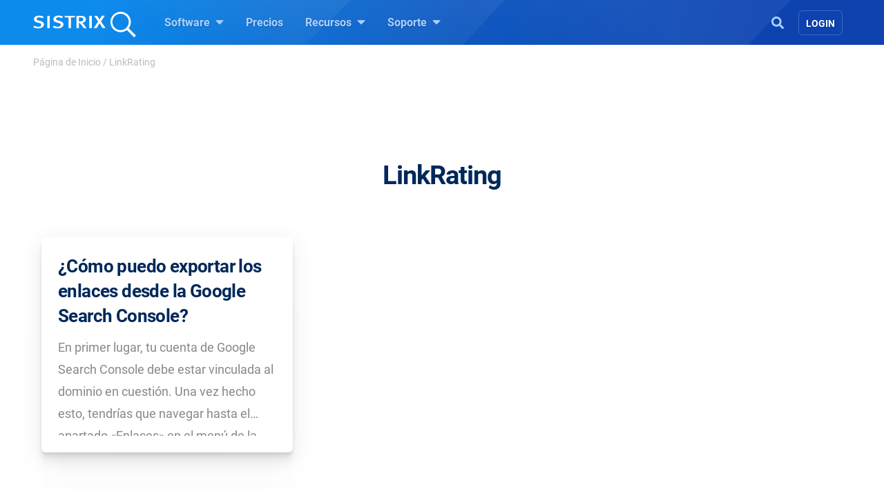

--- FILE ---
content_type: text/html; charset=UTF-8
request_url: https://www.sistrix.es/faq/category/linkrating/
body_size: 20705
content:
<!doctype html><html class="no-js h-100" lang="es" xml:lang="es"><head><meta charset="UTF-8"><title>LinkRating - SISTRIX</title><meta name="viewport" content="width=device-width"><link rel="profile" href="//gmpg.org/xfn/11"><link rel="pingback" href="https://www.sistrix.es/xmlrpc.php"><meta name="viewport" content="width=device-width, initial-scale=1.0"><link rel="apple-touch-icon" sizes="180x180" href="https://www.sistrix.es/apple-touch-icon.png"><link rel="icon" type="image/png" sizes="32x32" href="https://www.sistrix.es/favicon-32x32.png"><link rel="icon" type="image/png" sizes="16x16" href="https://www.sistrix.es/favicon-16x16.png"><link rel="manifest" href="/manifest-es.json" /><link rel="mask-icon" href="/safari-pinned-tab.svg" color="#0078c8" /><meta name="msapplication-TileColor" content="#1269D3"><meta name="theme-color" content="#ffffff"><meta name="author" content="support"><meta name='robots' content='index, follow, max-image-preview:large, max-snippet:-1, max-video-preview:-1' /><style>img:is([sizes="auto" i], [sizes^="auto," i]) { contain-intrinsic-size: 3000px 1500px }</style><meta name="description" content="Resumen de todas las preguntas frecuentes sobre LinkRating. ¡Mira ahora!" /><link rel="canonical" href="https://www.sistrix.es/faq/category/linkrating/" /><meta property="og:locale" content="es_ES" /><meta property="og:type" content="article" /><meta property="og:title" content="LinkRating - SISTRIX" /><meta property="og:description" content="Resumen de todas las preguntas frecuentes sobre LinkRating. ¡Mira ahora!" /><meta property="og:url" content="https://www.sistrix.es/faq/category/linkrating/" /><meta property="og:site_name" content="SISTRIX" /><meta name="twitter:card" content="summary_large_image" /> <script type="application/ld+json" class="yoast-schema-graph">{"@context":"https://schema.org","@graph":[{"@type":"CollectionPage","@id":"https://www.sistrix.es/faq/category/linkrating/","url":"https://www.sistrix.es/faq/category/linkrating/","name":"LinkRating - SISTRIX","isPartOf":{"@id":"https://www.sistrix.es/#website"},"description":"Resumen de todas las preguntas frecuentes sobre LinkRating. ¡Mira ahora!","breadcrumb":{"@id":"https://www.sistrix.es/faq/category/linkrating/#breadcrumb"},"inLanguage":"es"},{"@type":"BreadcrumbList","@id":"https://www.sistrix.es/faq/category/linkrating/#breadcrumb","itemListElement":[{"@type":"ListItem","position":1,"name":"Página de Inicio","item":"https://www.sistrix.es/"},{"@type":"ListItem","position":2,"name":"LinkRating"}]},{"@type":"WebSite","@id":"https://www.sistrix.es/#website","url":"https://www.sistrix.es/","name":"SISTRIX","description":"SISTRIX (ES)","potentialAction":[{"@type":"SearchAction","target":{"@type":"EntryPoint","urlTemplate":"https://www.sistrix.es/?s={search_term_string}"},"query-input":{"@type":"PropertyValueSpecification","valueRequired":true,"valueName":"search_term_string"}}],"inLanguage":"es"}]}</script> <link href='https://assets.sistrix.com' rel='preconnect' /><link href='https://cdn.sistrix.com' rel='preconnect' /><link rel="alternate" type="application/rss+xml" title="SISTRIX &raquo; LinkRating Category Feed" href="https://www.sistrix.es/faq/category/linkrating/feed/" /><link rel='stylesheet' id='jetpack-layout-grid-css' href='https://www.sistrix.es/wp-content/plugins/layout-grid/style.css?ver=1700466982' media='all' /><link rel='stylesheet' id='mediaelement-css' href='https://www.sistrix.es/wp-includes/js/mediaelement/mediaelementplayer-legacy.min.css?ver=4.2.17' media='all' /><link rel='stylesheet' id='wp-mediaelement-css' href='https://www.sistrix.es/wp-includes/js/mediaelement/wp-mediaelement.min.css?ver=6.8.3' media='all' /><link rel='stylesheet' id='view_editor_gutenberg_frontend_assets-css' href='https://www.sistrix.es/wp-content/plugins/toolset-blocks/public/css/views-frontend.css?ver=3.6.20' media='all' /><style id='view_editor_gutenberg_frontend_assets-inline-css'>.wpv-sort-list-dropdown.wpv-sort-list-dropdown-style-default > span.wpv-sort-list,.wpv-sort-list-dropdown.wpv-sort-list-dropdown-style-default .wpv-sort-list-item {border-color: #cdcdcd;}.wpv-sort-list-dropdown.wpv-sort-list-dropdown-style-default .wpv-sort-list-item a {color: #444;background-color: #fff;}.wpv-sort-list-dropdown.wpv-sort-list-dropdown-style-default a:hover,.wpv-sort-list-dropdown.wpv-sort-list-dropdown-style-default a:focus {color: #000;background-color: #eee;}.wpv-sort-list-dropdown.wpv-sort-list-dropdown-style-default .wpv-sort-list-item.wpv-sort-list-current a {color: #000;background-color: #eee;}
.wpv-sort-list-dropdown.wpv-sort-list-dropdown-style-default > span.wpv-sort-list,.wpv-sort-list-dropdown.wpv-sort-list-dropdown-style-default .wpv-sort-list-item {border-color: #cdcdcd;}.wpv-sort-list-dropdown.wpv-sort-list-dropdown-style-default .wpv-sort-list-item a {color: #444;background-color: #fff;}.wpv-sort-list-dropdown.wpv-sort-list-dropdown-style-default a:hover,.wpv-sort-list-dropdown.wpv-sort-list-dropdown-style-default a:focus {color: #000;background-color: #eee;}.wpv-sort-list-dropdown.wpv-sort-list-dropdown-style-default .wpv-sort-list-item.wpv-sort-list-current a {color: #000;background-color: #eee;}.wpv-sort-list-dropdown.wpv-sort-list-dropdown-style-grey > span.wpv-sort-list,.wpv-sort-list-dropdown.wpv-sort-list-dropdown-style-grey .wpv-sort-list-item {border-color: #cdcdcd;}.wpv-sort-list-dropdown.wpv-sort-list-dropdown-style-grey .wpv-sort-list-item a {color: #444;background-color: #eeeeee;}.wpv-sort-list-dropdown.wpv-sort-list-dropdown-style-grey a:hover,.wpv-sort-list-dropdown.wpv-sort-list-dropdown-style-grey a:focus {color: #000;background-color: #e5e5e5;}.wpv-sort-list-dropdown.wpv-sort-list-dropdown-style-grey .wpv-sort-list-item.wpv-sort-list-current a {color: #000;background-color: #e5e5e5;}
.wpv-sort-list-dropdown.wpv-sort-list-dropdown-style-default > span.wpv-sort-list,.wpv-sort-list-dropdown.wpv-sort-list-dropdown-style-default .wpv-sort-list-item {border-color: #cdcdcd;}.wpv-sort-list-dropdown.wpv-sort-list-dropdown-style-default .wpv-sort-list-item a {color: #444;background-color: #fff;}.wpv-sort-list-dropdown.wpv-sort-list-dropdown-style-default a:hover,.wpv-sort-list-dropdown.wpv-sort-list-dropdown-style-default a:focus {color: #000;background-color: #eee;}.wpv-sort-list-dropdown.wpv-sort-list-dropdown-style-default .wpv-sort-list-item.wpv-sort-list-current a {color: #000;background-color: #eee;}.wpv-sort-list-dropdown.wpv-sort-list-dropdown-style-grey > span.wpv-sort-list,.wpv-sort-list-dropdown.wpv-sort-list-dropdown-style-grey .wpv-sort-list-item {border-color: #cdcdcd;}.wpv-sort-list-dropdown.wpv-sort-list-dropdown-style-grey .wpv-sort-list-item a {color: #444;background-color: #eeeeee;}.wpv-sort-list-dropdown.wpv-sort-list-dropdown-style-grey a:hover,.wpv-sort-list-dropdown.wpv-sort-list-dropdown-style-grey a:focus {color: #000;background-color: #e5e5e5;}.wpv-sort-list-dropdown.wpv-sort-list-dropdown-style-grey .wpv-sort-list-item.wpv-sort-list-current a {color: #000;background-color: #e5e5e5;}.wpv-sort-list-dropdown.wpv-sort-list-dropdown-style-blue > span.wpv-sort-list,.wpv-sort-list-dropdown.wpv-sort-list-dropdown-style-blue .wpv-sort-list-item {border-color: #0099cc;}.wpv-sort-list-dropdown.wpv-sort-list-dropdown-style-blue .wpv-sort-list-item a {color: #444;background-color: #cbddeb;}.wpv-sort-list-dropdown.wpv-sort-list-dropdown-style-blue a:hover,.wpv-sort-list-dropdown.wpv-sort-list-dropdown-style-blue a:focus {color: #000;background-color: #95bedd;}.wpv-sort-list-dropdown.wpv-sort-list-dropdown-style-blue .wpv-sort-list-item.wpv-sort-list-current a {color: #000;background-color: #95bedd;}</style><style id='global-styles-inline-css'>:root{--wp--preset--aspect-ratio--square: 1;--wp--preset--aspect-ratio--4-3: 4/3;--wp--preset--aspect-ratio--3-4: 3/4;--wp--preset--aspect-ratio--3-2: 3/2;--wp--preset--aspect-ratio--2-3: 2/3;--wp--preset--aspect-ratio--16-9: 16/9;--wp--preset--aspect-ratio--9-16: 9/16;--wp--preset--color--black: #000000;--wp--preset--color--cyan-bluish-gray: #abb8c3;--wp--preset--color--white: #ffffff;--wp--preset--color--pale-pink: #f78da7;--wp--preset--color--vivid-red: #cf2e2e;--wp--preset--color--luminous-vivid-orange: #ff6900;--wp--preset--color--luminous-vivid-amber: #fcb900;--wp--preset--color--light-green-cyan: #7bdcb5;--wp--preset--color--vivid-green-cyan: #00d084;--wp--preset--color--pale-cyan-blue: #8ed1fc;--wp--preset--color--vivid-cyan-blue: #0693e3;--wp--preset--color--vivid-purple: #9b51e0;--wp--preset--gradient--vivid-cyan-blue-to-vivid-purple: linear-gradient(135deg,rgba(6,147,227,1) 0%,rgb(155,81,224) 100%);--wp--preset--gradient--light-green-cyan-to-vivid-green-cyan: linear-gradient(135deg,rgb(122,220,180) 0%,rgb(0,208,130) 100%);--wp--preset--gradient--luminous-vivid-amber-to-luminous-vivid-orange: linear-gradient(135deg,rgba(252,185,0,1) 0%,rgba(255,105,0,1) 100%);--wp--preset--gradient--luminous-vivid-orange-to-vivid-red: linear-gradient(135deg,rgba(255,105,0,1) 0%,rgb(207,46,46) 100%);--wp--preset--gradient--very-light-gray-to-cyan-bluish-gray: linear-gradient(135deg,rgb(238,238,238) 0%,rgb(169,184,195) 100%);--wp--preset--gradient--cool-to-warm-spectrum: linear-gradient(135deg,rgb(74,234,220) 0%,rgb(151,120,209) 20%,rgb(207,42,186) 40%,rgb(238,44,130) 60%,rgb(251,105,98) 80%,rgb(254,248,76) 100%);--wp--preset--gradient--blush-light-purple: linear-gradient(135deg,rgb(255,206,236) 0%,rgb(152,150,240) 100%);--wp--preset--gradient--blush-bordeaux: linear-gradient(135deg,rgb(254,205,165) 0%,rgb(254,45,45) 50%,rgb(107,0,62) 100%);--wp--preset--gradient--luminous-dusk: linear-gradient(135deg,rgb(255,203,112) 0%,rgb(199,81,192) 50%,rgb(65,88,208) 100%);--wp--preset--gradient--pale-ocean: linear-gradient(135deg,rgb(255,245,203) 0%,rgb(182,227,212) 50%,rgb(51,167,181) 100%);--wp--preset--gradient--electric-grass: linear-gradient(135deg,rgb(202,248,128) 0%,rgb(113,206,126) 100%);--wp--preset--gradient--midnight: linear-gradient(135deg,rgb(2,3,129) 0%,rgb(40,116,252) 100%);--wp--preset--font-size--small: 13px;--wp--preset--font-size--medium: 20px;--wp--preset--font-size--large: 36px;--wp--preset--font-size--x-large: 42px;--wp--preset--spacing--20: 0.44rem;--wp--preset--spacing--30: 0.67rem;--wp--preset--spacing--40: 1rem;--wp--preset--spacing--50: 1.5rem;--wp--preset--spacing--60: 2.25rem;--wp--preset--spacing--70: 3.38rem;--wp--preset--spacing--80: 5.06rem;--wp--preset--shadow--natural: 6px 6px 9px rgba(0, 0, 0, 0.2);--wp--preset--shadow--deep: 12px 12px 50px rgba(0, 0, 0, 0.4);--wp--preset--shadow--sharp: 6px 6px 0px rgba(0, 0, 0, 0.2);--wp--preset--shadow--outlined: 6px 6px 0px -3px rgba(255, 255, 255, 1), 6px 6px rgba(0, 0, 0, 1);--wp--preset--shadow--crisp: 6px 6px 0px rgba(0, 0, 0, 1);}:where(.is-layout-flex){gap: 0.5em;}:where(.is-layout-grid){gap: 0.5em;}body .is-layout-flex{display: flex;}.is-layout-flex{flex-wrap: wrap;align-items: center;}.is-layout-flex > :is(*, div){margin: 0;}body .is-layout-grid{display: grid;}.is-layout-grid > :is(*, div){margin: 0;}:where(.wp-block-columns.is-layout-flex){gap: 2em;}:where(.wp-block-columns.is-layout-grid){gap: 2em;}:where(.wp-block-post-template.is-layout-flex){gap: 1.25em;}:where(.wp-block-post-template.is-layout-grid){gap: 1.25em;}.has-black-color{color: var(--wp--preset--color--black) !important;}.has-cyan-bluish-gray-color{color: var(--wp--preset--color--cyan-bluish-gray) !important;}.has-white-color{color: var(--wp--preset--color--white) !important;}.has-pale-pink-color{color: var(--wp--preset--color--pale-pink) !important;}.has-vivid-red-color{color: var(--wp--preset--color--vivid-red) !important;}.has-luminous-vivid-orange-color{color: var(--wp--preset--color--luminous-vivid-orange) !important;}.has-luminous-vivid-amber-color{color: var(--wp--preset--color--luminous-vivid-amber) !important;}.has-light-green-cyan-color{color: var(--wp--preset--color--light-green-cyan) !important;}.has-vivid-green-cyan-color{color: var(--wp--preset--color--vivid-green-cyan) !important;}.has-pale-cyan-blue-color{color: var(--wp--preset--color--pale-cyan-blue) !important;}.has-vivid-cyan-blue-color{color: var(--wp--preset--color--vivid-cyan-blue) !important;}.has-vivid-purple-color{color: var(--wp--preset--color--vivid-purple) !important;}.has-black-background-color{background-color: var(--wp--preset--color--black) !important;}.has-cyan-bluish-gray-background-color{background-color: var(--wp--preset--color--cyan-bluish-gray) !important;}.has-white-background-color{background-color: var(--wp--preset--color--white) !important;}.has-pale-pink-background-color{background-color: var(--wp--preset--color--pale-pink) !important;}.has-vivid-red-background-color{background-color: var(--wp--preset--color--vivid-red) !important;}.has-luminous-vivid-orange-background-color{background-color: var(--wp--preset--color--luminous-vivid-orange) !important;}.has-luminous-vivid-amber-background-color{background-color: var(--wp--preset--color--luminous-vivid-amber) !important;}.has-light-green-cyan-background-color{background-color: var(--wp--preset--color--light-green-cyan) !important;}.has-vivid-green-cyan-background-color{background-color: var(--wp--preset--color--vivid-green-cyan) !important;}.has-pale-cyan-blue-background-color{background-color: var(--wp--preset--color--pale-cyan-blue) !important;}.has-vivid-cyan-blue-background-color{background-color: var(--wp--preset--color--vivid-cyan-blue) !important;}.has-vivid-purple-background-color{background-color: var(--wp--preset--color--vivid-purple) !important;}.has-black-border-color{border-color: var(--wp--preset--color--black) !important;}.has-cyan-bluish-gray-border-color{border-color: var(--wp--preset--color--cyan-bluish-gray) !important;}.has-white-border-color{border-color: var(--wp--preset--color--white) !important;}.has-pale-pink-border-color{border-color: var(--wp--preset--color--pale-pink) !important;}.has-vivid-red-border-color{border-color: var(--wp--preset--color--vivid-red) !important;}.has-luminous-vivid-orange-border-color{border-color: var(--wp--preset--color--luminous-vivid-orange) !important;}.has-luminous-vivid-amber-border-color{border-color: var(--wp--preset--color--luminous-vivid-amber) !important;}.has-light-green-cyan-border-color{border-color: var(--wp--preset--color--light-green-cyan) !important;}.has-vivid-green-cyan-border-color{border-color: var(--wp--preset--color--vivid-green-cyan) !important;}.has-pale-cyan-blue-border-color{border-color: var(--wp--preset--color--pale-cyan-blue) !important;}.has-vivid-cyan-blue-border-color{border-color: var(--wp--preset--color--vivid-cyan-blue) !important;}.has-vivid-purple-border-color{border-color: var(--wp--preset--color--vivid-purple) !important;}.has-vivid-cyan-blue-to-vivid-purple-gradient-background{background: var(--wp--preset--gradient--vivid-cyan-blue-to-vivid-purple) !important;}.has-light-green-cyan-to-vivid-green-cyan-gradient-background{background: var(--wp--preset--gradient--light-green-cyan-to-vivid-green-cyan) !important;}.has-luminous-vivid-amber-to-luminous-vivid-orange-gradient-background{background: var(--wp--preset--gradient--luminous-vivid-amber-to-luminous-vivid-orange) !important;}.has-luminous-vivid-orange-to-vivid-red-gradient-background{background: var(--wp--preset--gradient--luminous-vivid-orange-to-vivid-red) !important;}.has-very-light-gray-to-cyan-bluish-gray-gradient-background{background: var(--wp--preset--gradient--very-light-gray-to-cyan-bluish-gray) !important;}.has-cool-to-warm-spectrum-gradient-background{background: var(--wp--preset--gradient--cool-to-warm-spectrum) !important;}.has-blush-light-purple-gradient-background{background: var(--wp--preset--gradient--blush-light-purple) !important;}.has-blush-bordeaux-gradient-background{background: var(--wp--preset--gradient--blush-bordeaux) !important;}.has-luminous-dusk-gradient-background{background: var(--wp--preset--gradient--luminous-dusk) !important;}.has-pale-ocean-gradient-background{background: var(--wp--preset--gradient--pale-ocean) !important;}.has-electric-grass-gradient-background{background: var(--wp--preset--gradient--electric-grass) !important;}.has-midnight-gradient-background{background: var(--wp--preset--gradient--midnight) !important;}.has-small-font-size{font-size: var(--wp--preset--font-size--small) !important;}.has-medium-font-size{font-size: var(--wp--preset--font-size--medium) !important;}.has-large-font-size{font-size: var(--wp--preset--font-size--large) !important;}.has-x-large-font-size{font-size: var(--wp--preset--font-size--x-large) !important;}
:where(.wp-block-post-template.is-layout-flex){gap: 1.25em;}:where(.wp-block-post-template.is-layout-grid){gap: 1.25em;}
:where(.wp-block-columns.is-layout-flex){gap: 2em;}:where(.wp-block-columns.is-layout-grid){gap: 2em;}
:root :where(.wp-block-pullquote){font-size: 1.5em;line-height: 1.6;}</style><style id='block-spacing-styles-inline-css'>.spacing-container.space-1{height:80px;background:none}@media (max-width: 1199.98px){.spacing-container.space-1{height:60px}}@media (max-width: 991.98px){.spacing-container.space-1{height:40px}}.spacing-container.space-2{height:160px;background:none}@media (max-width: 1199.98px){.spacing-container.space-2{height:140px}}@media (max-width: 991.98px){.spacing-container.space-2{height:80px}}.spacing-container.space-3{height:240px;background:none}@media (max-width: 1199.98px){.spacing-container.space-3{height:200px}}@media (max-width: 991.98px){.spacing-container.space-3{height:100px}}.page-id-144256 .spacing-container.space-2,.page-id-80024 .spacing-container.space-2,.page-id-79328 .spacing-container.space-2,.page-id-17012 .spacing-container.space-2,.page-id-40769 .spacing-container.space-2,.page-id-138727 .spacing-container.space-2,.page-id-80009 .spacing-container.space-2,.page-id-79304 .spacing-container.space-2,.page-id-17006 .spacing-container.space-2,.page-id-40763 .spacing-container.space-2,.page-id-144208 .spacing-container.space-2,.page-id-80018 .spacing-container.space-2,.page-id-79322 .spacing-container.space-2,.page-id-17000 .spacing-container.space-2,.page-id-40775 .spacing-container.space-2,.page-id-25041 .spacing-container.space-2,.page-id-207133 .spacing-container.space-2{height:160px;background:none}@media (max-width: 1199.98px){.page-id-144256 .spacing-container.space-2,.page-id-80024 .spacing-container.space-2,.page-id-79328 .spacing-container.space-2,.page-id-17012 .spacing-container.space-2,.page-id-40769 .spacing-container.space-2,.page-id-138727 .spacing-container.space-2,.page-id-80009 .spacing-container.space-2,.page-id-79304 .spacing-container.space-2,.page-id-17006 .spacing-container.space-2,.page-id-40763 .spacing-container.space-2,.page-id-144208 .spacing-container.space-2,.page-id-80018 .spacing-container.space-2,.page-id-79322 .spacing-container.space-2,.page-id-17000 .spacing-container.space-2,.page-id-40775 .spacing-container.space-2,.page-id-25041 .spacing-container.space-2,.page-id-207133 .spacing-container.space-2{height:140px}}@media (max-width: 991.98px){.page-id-144256 .spacing-container.space-2,.page-id-80024 .spacing-container.space-2,.page-id-79328 .spacing-container.space-2,.page-id-17012 .spacing-container.space-2,.page-id-40769 .spacing-container.space-2,.page-id-138727 .spacing-container.space-2,.page-id-80009 .spacing-container.space-2,.page-id-79304 .spacing-container.space-2,.page-id-17006 .spacing-container.space-2,.page-id-40763 .spacing-container.space-2,.page-id-144208 .spacing-container.space-2,.page-id-80018 .spacing-container.space-2,.page-id-79322 .spacing-container.space-2,.page-id-17000 .spacing-container.space-2,.page-id-40775 .spacing-container.space-2,.page-id-25041 .spacing-container.space-2,.page-id-207133 .spacing-container.space-2{height:140px}}.page-id-144256 .spacing-container.space-3,.page-id-80024 .spacing-container.space-3,.page-id-79328 .spacing-container.space-3,.page-id-17012 .spacing-container.space-3,.page-id-40769 .spacing-container.space-3,.page-id-138727 .spacing-container.space-3,.page-id-80009 .spacing-container.space-3,.page-id-79304 .spacing-container.space-3,.page-id-17006 .spacing-container.space-3,.page-id-40763 .spacing-container.space-3,.page-id-144208 .spacing-container.space-3,.page-id-80018 .spacing-container.space-3,.page-id-79322 .spacing-container.space-3,.page-id-17000 .spacing-container.space-3,.page-id-40775 .spacing-container.space-3,.page-id-25041 .spacing-container.space-3,.page-id-207133 .spacing-container.space-3{height:240px;background:none}@media (max-width: 1199.98px){.page-id-144256 .spacing-container.space-3,.page-id-80024 .spacing-container.space-3,.page-id-79328 .spacing-container.space-3,.page-id-17012 .spacing-container.space-3,.page-id-40769 .spacing-container.space-3,.page-id-138727 .spacing-container.space-3,.page-id-80009 .spacing-container.space-3,.page-id-79304 .spacing-container.space-3,.page-id-17006 .spacing-container.space-3,.page-id-40763 .spacing-container.space-3,.page-id-144208 .spacing-container.space-3,.page-id-80018 .spacing-container.space-3,.page-id-79322 .spacing-container.space-3,.page-id-17000 .spacing-container.space-3,.page-id-40775 .spacing-container.space-3,.page-id-25041 .spacing-container.space-3,.page-id-207133 .spacing-container.space-3{height:200px}}@media (max-width: 991.98px){.page-id-144256 .spacing-container.space-3,.page-id-80024 .spacing-container.space-3,.page-id-79328 .spacing-container.space-3,.page-id-17012 .spacing-container.space-3,.page-id-40769 .spacing-container.space-3,.page-id-138727 .spacing-container.space-3,.page-id-80009 .spacing-container.space-3,.page-id-79304 .spacing-container.space-3,.page-id-17006 .spacing-container.space-3,.page-id-40763 .spacing-container.space-3,.page-id-144208 .spacing-container.space-3,.page-id-80018 .spacing-container.space-3,.page-id-79322 .spacing-container.space-3,.page-id-17000 .spacing-container.space-3,.page-id-40775 .spacing-container.space-3,.page-id-25041 .spacing-container.space-3,.page-id-207133 .spacing-container.space-3{height:200px}}</style><link rel='stylesheet' id='tablepress-default-css' href='https://www.sistrix.es/wp-content/plugins/tablepress/css/build/default.css?ver=3.2.6' media='all' /><link rel='stylesheet' id='algolia-autocomplete-css' href='https://www.sistrix.es/wp-content/plugins/wp-search-with-algolia/css/algolia-autocomplete.css?ver=2.10.3' media='all' /><link rel='stylesheet' id='styles-app-css' href='https://www.sistrix.es/wp-content/themes/sistrix-child/assets/css/app.css?ver=1765984530' media='all' /> <script src="https://www.sistrix.es/wp-content/plugins/toolset-blocks/vendor/toolset/common-es/public/toolset-common-es-frontend.js?ver=175000" id="toolset-common-es-frontend-js"></script> <link rel="https://api.w.org/" href="https://www.sistrix.es/wp-json/" /><link rel="alternate" title="JSON" type="application/json" href="https://www.sistrix.es/wp-json/wp/v2/category_faq/328" /><link rel="EditURI" type="application/rsd+xml" title="RSD" href="https://www.sistrix.es/xmlrpc.php?rsd" /> <script>window.dataLayer=window.dataLayer||[];dataLayer.push({'wp_utype':'visitor','wp_posttype':'page',event:'wpPageInfo'});</script> <script>window.addEventListener("load",function(){ var c={script:false,link:false}; function ls(s) { if(!['script','link'].includes(s)||c[s]){return;}c[s]=true; var d=document,f=d.getElementsByTagName(s)[0],j=d.createElement(s); if(s==='script'){j.async=true;j.src='https://www.sistrix.es/wp-content/plugins/toolset-blocks/vendor/toolset/blocks/public/js/frontend.js?v=1.6.16';}else{ j.rel='stylesheet';j.href='https://www.sistrix.es/wp-content/plugins/toolset-blocks/vendor/toolset/blocks/public/css/style.css?v=1.6.16';} f.parentNode.insertBefore(j, f); }; function ex(){ls('script');ls('link')} window.addEventListener("scroll", ex, {once: true}); if (('IntersectionObserver' in window) && ('IntersectionObserverEntry' in window) && ('intersectionRatio' in window.IntersectionObserverEntry.prototype)) { var i = 0, fb = document.querySelectorAll("[class^='tb-']"), o = new IntersectionObserver(es => { es.forEach(e => { o.unobserve(e.target); if (e.intersectionRatio > 0) { ex();o.disconnect();}else{ i++;if(fb.length>i){o.observe(fb[i])}} }) }); if (fb.length) { o.observe(fb[i]) } } })</script> <noscript><link rel="stylesheet" href="https://www.sistrix.es/wp-content/plugins/toolset-blocks/vendor/toolset/blocks/public/css/style.css"> </noscript><link rel="preload" href="https://www.sistrix.es/wp-content/themes/sistrix-child/assets/webfonts/roboto/Roboto-Regular.woff2" as="font" type="font/woff2" crossorigin><link rel="preload" href="https://www.sistrix.es/wp-content/themes/sistrix-child/assets/webfonts/roboto/Roboto-Medium.woff2" as="font" type="font/woff2" crossorigin><link rel="preload" href="https://www.sistrix.es/wp-content/themes/sistrix-child/assets/webfonts/roboto/Roboto-Bold.woff2" as="font" type="font/woff2" crossorigin><link rel="preload" href="https://www.sistrix.es/wp-content/themes/sistrix-child/assets/webfonts/sailec/3674DF_0_0.woff2" as="font" type="font/woff2" crossorigin><link rel="preload" href="https://www.sistrix.es/wp-content/themes/sistrix-child/assets/css/fonts.css" as="font" type="font/ttf" crossorigin="anonymous"><style>h1,h2,h3,h4,h5,h6{margin:0;padding:0;color:#00285A;font-family:"Roboto", Arial, sans-serif;font-weight:700}@media (max-width: 767.98px){h1,h2,h3,h4,h5,h6{word-break:break-word}}h1{line-height:3.2rem;font-size:2.375rem;letter-spacing:-1px}h1 b,h1 strong{letter-spacing:-0.4px;font-family:"Roboto", Arial, sans-serif;font-weight:700}@media (max-width: 767.98px){h1{line-height:2.75rem;font-size:2.125rem}}h2,.schema-faq-question{letter-spacing:-0.5px;font-size:1.875rem;font-weight:700;line-height:2.75rem}@media (max-width: 767.98px){h2,.schema-faq-question{font-size:1.75rem;line-height:2.625rem}}h2.wp-landingpage-heading{margin-top:5px;font-size:2.125rem;letter-spacing:-1px}h3{letter-spacing:-0.6px;line-height:2rem;font-size:1.625rem}@media (max-width: 767.98px){h3{line-height:2.25rem;font-size:1.625rem}}h4{letter-spacing:-0.6px;line-height:1.875rem;font-size:1.375rem}@media (max-width: 767.98px){h4{line-height:2rem;font-size:1.375rem}}h1.wp-block-heading,h2.wp-block-heading,h3.wp-block-heading,h4.wp-block-heading,h5.wp-block-heading,h6.wp-block-heading{margin:0;padding:0}h2.wp-block-heading{line-height:2.5rem;letter-spacing:-0.5px;font-size:2.125rem;font-weight:700}@media (max-width: 767.98px){h2.wp-block-heading{font-size:1.75rem;line-height:2.625rem}}.subheadline{font-size:1.125rem;line-height:1.75rem;font-family:"Roboto", Arial, sans-serif;color:#888;margin:0 auto}.subheadline p{letter-spacing:normal;margin-bottom:0}.subheadline p strong{font-family:"Roboto", Arial, sans-serif;font-weight:700}.subheadline a{color:#1269D3;text-decoration:none;background-color:transparent;border-bottom:2px solid #1269D3;transition:all 0.2s ease;font-family:"Roboto", Arial, sans-serif;font-weight:700}.section-headline{color:#00285A;margin-top:80px;font-family:"Roboto", Arial, sans-serif;font-weight:700;font-size:1.875rem;letter-spacing:-0.5px}.category{color:#1269D3;text-transform:uppercase;display:block;vertical-align:middle;line-height:1.5rem;position:relative;letter-spacing:0.3px;margin-bottom:0;font-family:"Roboto", Arial, sans-serif;font-weight:700;font-size:0.9375rem}.category.amazon{color:#ff8000}.category.social{color:#c02}.wp-block-category{color:#1269D3 !important;text-transform:uppercase;display:block;vertical-align:middle;line-height:1.5rem;position:relative;letter-spacing:0.3px !important;margin:0 auto -18px auto !important;text-align:center !important;font-family:"Roboto", Arial, sans-serif;font-weight:700;font-size:0.9375rem}ul,ol{font-family:"Roboto", Arial, sans-serif;color:#00285A}p{color:#00285A;font-size:1.125rem;line-height:2rem;font-family:"Roboto", Arial, sans-serif}p.bold-italic{font-family:"Roboto", Arial, sans-serif;font-weight:700;font-style:italic}p strong,p b{font-family:"Roboto", Arial, sans-serif;font-weight:700}p b>i,p i>b,p em>strong,p strong>em,p strong>i,p i>strong{font-family:"Roboto", Arial, sans-serif;font-weight:700;font-style:italic}@media (max-width: 575.98px){p{font-size:1.125rem}}p a{color:#1269D3;text-decoration:none;background-color:transparent;border-bottom:2px solid #1269D3;transition:all 0.2s ease;font-family:"Roboto", Arial, sans-serif;font-weight:700}p a:hover{text-decoration:none;border-bottom:none;transition:all 0.2s ease;cursor:pointer}p.wp-block-subheading{color:#888;font-size:1.125rem;line-height:2rem;margin-left:auto;margin-right:auto}.underlined,a.link{color:#00285A;border-bottom:dotted 1.5px #bbb;text-decoration:none}.underlined:hover,a.link:hover{border-bottom:solid 1.5px #1269D3;text-decoration:none;cursor:pointer}ol li .underlined{line-height:2rem}.content ul{font-size:1.125rem;line-height:2.25rem;list-style:none}.content ul li{position:relative;color:#00285A;font-size:1.125rem;line-height:2rem}.content ul li a{border-bottom:dotted 1px #00285A;text-decoration:none;color:#00285A}.content ul li a:hover{border-bottom:solid 1px #00285A}@media (max-width: 767.98px){.content ul li{word-break:break-word}}.content ul li::after{position:absolute;background-color:#1269D3;top:11px;left:0;z-index:1;width:9px;height:9px;border-radius:1px;content:"";transition:none}.content .underdotted,.content .underlined,.content a.link{color:#00285A;border-bottom:dotted 1.5px #bbb;text-decoration:none}.content .underdotted:hover,.content .underlined:hover,.content a.link:hover{border-bottom:solid 1.5px #1269D3;text-decoration:none;cursor:pointer}em{font-family:"Roboto", Arial, sans-serif;font-weight:700;font-style:italic}b,strong{font-family:"Roboto", Arial, sans-serif;font-weight:700}code{font-size:87.5%;color:#000;padding:4px;border-radius:6px;background:#1269d312;word-wrap:break-word}a:hover{cursor:pointer}</style><style>.show-user-loggedin {
        display:none        }
        .show-user-loggedout {
        display:block        }
        .show-usr-t {
        display:none        }
        .show-usr-c {
        display:block        }
        .show-usr-s {
        display:none        }
        .show-usr-g {
        display:block        }
        .hide-user-loggedin {
        display:block        }
        .hide-user-loggedout {
        display:none        }
        .hide-usr-t {
        display:block        }
        .hide-usr-c {
        display:none        }
        .hide-usr-s {
        display:block        }
        .hide-usr-g {
        display:none        }
        .hidden {
            display:none;
        }</style> <script type="text/javascript">window.uid = 0;
        window.lang = 'ES';
        const ssx = 'strx696d33a9815c5f43e12';
        function setCookie(cname, cvalue, exdays) {
            var d = new Date();
            d.setTime(d.getTime() + (exdays*24*60*60*1000));
            var expires = "expires="+d.toUTCString();
            document.cookie = cname + "=" + cvalue + "; " + expires + ";domain=.sistrix.es;path=/";
        }

                        const sgnp = '';</script> <script>'use strict';function _typeof(a){'@babel/helpers - typeof';return _typeof='function'==typeof Symbol&&'symbol'==typeof Symbol.iterator?function(a){return typeof a;}:function(a){return a&&'function'==typeof Symbol&&a.constructor===Symbol&&a!==Symbol.prototype?'symbol':typeof a;},_typeof(a);}function ownKeys(a,b){var c=Object.keys(a);if(Object.getOwnPropertySymbols){var d=Object.getOwnPropertySymbols(a);b&&(d=d.filter(function(b){return Object.getOwnPropertyDescriptor(a,b).enumerable;})),c.push.apply(c,d);}return c;}function _objectSpread(a){for(var b,c=1;c<arguments.length;c++)b=null==arguments[c]?{}:arguments[c],c%2?ownKeys(Object(b),!0).forEach(function(c){_defineProperty(a,c,b[c]);}):Object.getOwnPropertyDescriptors?Object.defineProperties(a,Object.getOwnPropertyDescriptors(b)):ownKeys(Object(b)).forEach(function(c){Object.defineProperty(a,c,Object.getOwnPropertyDescriptor(b,c));});return a;}function _defineProperty(a,b,c){return b=_toPropertyKey(b),b in a?Object.defineProperty(a,b,{value:c,enumerable:!0,configurable:!0,writable:!0}):a[b]=c,a;}function _toPropertyKey(a){var b=_toPrimitive(a,'string');return'symbol'===_typeof(b)?b:b+'';}function _toPrimitive(a,b){if('object'!==_typeof(a)||null===a)return a;var c=a[Symbol.toPrimitive];if(c!==void 0){var d=c.call(a,b||'default');if('object'!==_typeof(d))return d;throw new TypeError('@@toPrimitive must return a primitive value.');}return('string'===b?String:Number)(a);}var disableStr='ga-disable',queue=[];-1<document.cookie.indexOf('ga-disable=true')&&(window['ga-disable']=!0);function gaOptout(){document.cookie='ga-disable=true; expires=Thu, 31 Dec 2099 23:59:59 UTC; path=/',window[disableStr]=!0,alert('Die Erfassung des Nutzerverhaltens wurde in diesem Browser für diese Website deaktiviert.');}var disableReferrer=false,measurementId='G-93ZH4W1V92',measurementFile='/ga4tracking/analytics4-es.php',options={language:!0,screenSize:!0};window.gaDebugMode=!1;var defaultData={v:'2',tid:'G-93ZH4W1V92',dt:document.title,dl:disableReferrer?document.location.origin+document.location.pathname:document.location.origin+document.location.pathname+document.location.search,dp:document.location.pathname,dr:disableReferrer?void 0:document.referrer||void 0,ul:options.language?(navigator.language||'').toLowerCase():void 0,sr:options.screenSize?(window.screen||{}).width+'x'+(window.screen||{}).height:void 0,_p:hid,gcs:'G111',gcd:'11t1t1t1t5',dma_cps:'sypham',dma:1,tfd:Math.round(window.performance.now())},hid=Math.floor(Math.random()*900000000+1e8),_s=0,analyticsStarted=!1,events={},searchParams={},dataLoaded=!1,startTime=new Date().getTime(),activeTime=0,hasFocus=document.hasFocus(),isActive=!0,isVisible=!document.hidden;!0!==window['ga-disable']&&loadData();function loadData(){var a=new XMLHttpRequest();a.open('GET',measurementFile+'?tid='+measurementId+'&action=get_data',!0),a.onreadystatechange=function(){if(4==a.readyState)if(dataLoaded=!0,200==a.status){var b=JSON.parse(a.responseText);events=b.event_data,searchParams=b.search_params;}else console.warn('Failed to fetch data.');},a.send();}if(!0!==window['ga-disable'])var launchIntervalID=setInterval(function(){!analyticsStarted&&dataLoaded&&(analyticsStarted=!0,clearInterval(launchIntervalID),startAnalytics());},100);function startAnalytics(){var a=window.history,b=a.pushState;if(a.pushState=function(c){return'function'==typeof a.onpushstate&&a.onpushstate({state:c}),setTimeout(function(){track('page_view_history');},10),b.apply(a,arguments);},track('page_view',{},!1),0<searchParams.length){var c=new URLSearchParams(window.location.search),d='';searchParams.forEach(function(a){c.get(a)&&(d=c.get(a));}),''!=d&&setTimeout(function(){trackEvent('view_search_results',{search_term:d});},300);}window.gaFunc={trackEvent:trackEvent},queue.forEach(function(a){gtag(a.command,a.type,a.obj);}),queue=[],checkScrollPosition(),window.addEventListener('scroll',function(){checkScrollPosition();});}function track(a,b,c){var d={};if(!a.startsWith('gtm.')){if(b)for(var e in b){var f=b[e];'items'==e?f.forEach(function(a){if(a.id||a.item_id){var b={id:a.id?a.id:a.item_id?a.item_id:void 0,nm:a.name?a.name:a.item_name?a.item_name:void 0,af:a.affiliation?a.affiliation:a.item_affiliation?a.item_affiliation:void 0,cp:a.coupon?a.coupon:void 0,cu:a.currency?a.currency:void 0,ds:a.discount?a.discount:void 0,lp:a.index||0===a.index?a.index:void 0,br:a.brand?a.brand:a.item_brand?a.item_brand:void 0,ca:a.category?a.category:a.item_category?a.item_category:void 0,c2:a.category2?a.category2:a.item_category2?a.item_category2:void 0,c3:a.category3?a.category3:a.item_category3?a.item_category3:void 0,c4:a.category4?a.category4:a.item_category4?a.item_category4:void 0,c5:a.category5?a.category5:a.item_category5?a.item_category5:void 0,li:a.item_list_id?a.item_list_id:void 0,ln:a.item_list_name?a.item_list_name:void 0,va:a.variant?a.variant:a.item_variant?a.item_variant:void 0,lo:a.location_id?a.location_id:void 0,pr:a.price?a.price:void 0,qt:a.quantity?a.quantity:void 0};d['pr'+(a.index?a.index:1)]=serializeItem(b);}}):isNaN(f)||'boolean'==typeof f||''===f?d['ep.'+e.replace('ep.','').replace('epn.','')]=f:d['epn.'+e.replace('ep.','').replace('epn.','')]=f;}''==defaultData.dt&&(defaultData.dt=document.title);var g=_objectSpread(_objectSpread({},defaultData),d);window.gaDebugMode&&(g.debug_mode=!0),g.en=a,g=applyEventOverrides(g),sendRawData(g,c);}}function trackEvent(a,b){track(a,b,!0);}function serializeItem(a){var b=[];for(var c in a)a.hasOwnProperty(c)&&void 0!==a[c]&&b.push(encodeURIComponent(c)+a[c]);return b.join('~');}function serialize(a){var b=[];for(var c in a)a.hasOwnProperty(c)&&void 0!==a[c]&&b.push(encodeURIComponent(c)+'='+encodeURIComponent(a[c]));return b.join('&');}function sendRawData(a){var b=!(1<arguments.length&&void 0!==arguments[1])||arguments[1];if(!0!==window[disableStr]){var c=navigator||{},d=0;if(!(b&&'view_search_results'!=a.en&&(d=getActiveTime(),resetActiveTime(),36e4<d)))if(a._et=b&&0<d&&'view_search_results'!=a.en?d:void 0,a._s=++_s,c.sendBeacon)c.sendBeacon(measurementFile,serialize(a));else{var e=new XMLHttpRequest();e.open('POST',measurementFile,!0),e.send(serialize(a));}}}function gtag(a,b,c){'event'===a?window.gaFunc?window.gaFunc.trackEvent(b,c):queue.push({command:a,type:b,obj:c}):'config'===a?c.debug_mode&&!0==c.debug_mode?window.gaDebugMode=!0:console.warn('Tried to execute command \''+a+'\' with invalid parameters. Only debug_mode is supported.'):console.warn('Tried to execute unsupported or non-existent command \''+a+'\'');}function ga(){if(console.warn('The ga() function is deprecated and might become unavailable in a future release. Please use gtag() instead.'),'send'!=arguments[0])console.warn('Tried to execute unsupported command \''+arguments[0]+'\'');else if('event'==arguments[1]){var a={event_category:arguments[2],event_label:arguments[4],value:arguments[5]};window.gaFunc.trackEvent(arguments[3],a);}else if('event'==arguments[1].hitType){var a={event_category:arguments[1].eventCategory,event_label:arguments[1].eventLabel,value:arguments[1].eventValue};window.gaFunc.trackEvent(arguments[1].eventAction,a);}else console.warn('Tried to execute command with non-existent type \''+arguments[1]+'\'');}var oldPush;window.dataLayer&&window.dataLayer.push&&(oldPush=window.dataLayer.push),window.dataLayer=window.dataLayer||[],oldPush||(oldPush=window.dataLayer.push),window.dataLayer.push=function(a){if(oldPush&&oldPush.apply(window.dataLayer,[].slice.call(arguments,0)),a.event){var b=a.event;delete a.event,a.ecommerce&&(a=a.ecommerce),gtag('event',b,a);}else console.warn('Tried to push non-event data to dataLayer \''+a+'\'');};var scrollFlag=!1;function checkScrollPosition(){var a=100*((document.documentElement.scrollTop||document.body.scrollTop)/((document.documentElement.scrollHeight||document.body.scrollHeight)-document.documentElement.clientHeight));!scrollFlag&&90<=a&&(scrollFlag=!0,window.gaFunc.trackEvent('scroll',{percent_scrolled:90}));}function clickListener(a){var b=a.target;if((b&&'A'==b.tagName||(b=b.closest('a')),!!b)&&b&&'A'==b.tagName){var c=new URL(b.href),d=c.pathname.split('/').pop().match(/(.*)\.(pdf|xlsx?|docx?|txt|rtf|csv|exe|pages|key|pp(s|t|tx)|7z|pkg|rar|gz|bz|tar|dmg|iso|zip|avi|mov|mp4|mpe?g|wmv|midi?|mp3|wav|wma)($|\?)/);if(d)window.gaFunc.trackEvent('file_download',{file_name:d[1],file_extension:d[2],link_id:b.id,link_classes:b.classList.toString(),link_url:b.href,link_domain:c.hostname,link_text:b.innerText});else{var c=new URL(b.href);c.hostname.replace('www.','')!=window.location.hostname.replace('www.','')&&window.gaFunc.trackEvent('click',{link_id:b.id,link_classes:b.classList.toString(),link_url:b.href,link_domain:c.hostname,outbound:'true'});}}}document.addEventListener('click',clickListener),document.addEventListener('auxclick',clickListener),document.addEventListener('click',buttonClickListener),document.addEventListener('change',changeListener),document.addEventListener('submit',submitListener);var hasInteractedWithForm=!1;function buttonClickListener(a){if(!hasInteractedWithForm){var b=a.target;if(b&&b.form&&('BUTTON'==b.tagName||'INPUT'==b.tagName&&'submit'==b.type)){var c,d;hasInteractedWithForm=!0,window.gaFunc.trackEvent('form_start',{form_id:null!==(c=b.form.getAttribute('id'))&&void 0!==c?c:'',form_name:null!==(d=b.form.getAttribute('name'))&&void 0!==d?d:'',form_destination:b.form.action,form_length:b.form.elements.length});}}}function changeListener(a){if(!hasInteractedWithForm){var b=a.target;if(b&&('INPUT'==b.tagName||'SELECT'==b.tagName||'TEXTAREA'==b.tagName)){var c,d;hasInteractedWithForm=!0,window.gaFunc.trackEvent('form_start',{form_id:null!==(c=b.form.getAttribute('id'))&&void 0!==c?c:'',form_name:null!==(d=b.form.getAttribute('name'))&&void 0!==d?d:'',form_destination:b.form.action,form_length:b.form.elements.length,first_field_id:b.id,first_field_name:b.name,first_field_type:b.type,first_field_position:Array.from(b.form.elements).indexOf(b)+1});}}}function submitListener(a){var b=a.target,c=a.submitter;if(b&&'FORM'==b.tagName){var d,e;window.gaFunc.trackEvent('form_submit',{form_id:null!==(d=b.getAttribute('id'))&&void 0!==d?d:'',form_name:null!==(e=b.getAttribute('name'))&&void 0!==e?e:'',form_destination:c.formAction,form_length:b.elements.length,form_submit_text:''==c.innerText?c.value:c.innerText});}}function addEventListenerActiveTime(a,b){window.addEventListener(a,function(a){stopActiveTime(),b(a),isDocumentActive()&&startActiveTime();});}addEventListenerActiveTime('focus',function(){hasFocus=!0;}),addEventListenerActiveTime('blur',function(){hasFocus=!1;}),addEventListenerActiveTime('pageshow',function(){isActive=!0;}),addEventListenerActiveTime('pagehide',function(){isActive=!1,1e3<activeTime&&window.gaFunc.trackEvent('user_engagement');}),addEventListenerActiveTime('visibilitychange',function(){isVisible=!document.hidden;});function isDocumentActive(){return hasFocus&&isActive&&isVisible;}function startActiveTime(){startTime=new Date().getTime();}function stopActiveTime(){activeTime=getActiveTime();}function getActiveTime(){var a=0;return isDocumentActive()&&(a=new Date().getTime()-startTime),a+activeTime;}function resetActiveTime(){startActiveTime(),activeTime=0;}function applyEventOverrides(a){return 0<events.length&&events.forEach(function(b){if(b.__ogt_event_edit){var c,d,e=b.__ogt_event_edit;checkConditions({event_name_predicate:null!==(c=e.event_name_predicate)&&void 0!==c?c:void 0,conditions:null!==(d=e.conditions)&&void 0!==d?d:void 0},a)&&(a=applyEventParamOps(a,e.event_param_ops));}else if(b.__ogt_event_create){var f,g,h=b.__ogt_event_create;if(checkConditions({event_name_predicate:null!==(f=h.event_name_predicate)&&void 0!==f?f:void 0,conditions:null!==(g=h.conditions)&&void 0!==g?g:void 0},a)){var i=_objectSpread({},defaultData);h.merge_source_event_params&&(i=_objectSpread({},a)),i.en=h.new_event_name,h.event_param_ops&&(i=applyEventParamOps(i,h.event_param_ops)),sendRawData(i);}}}),a;}function applyEventParamOps(a,b){return b.forEach(function(b){if(b.edit_param){var c=mapParam(b.edit_param.param_name);if('event_param'==b.edit_param.param_value.type){var d=a[mapParam(b.edit_param.param_value.event_param.param_name)];!d&&c.startsWith('ep.')&&(d=a[c.replace('ep.','epn.')]),a[c]=d;}else if('const_value'==b.edit_param.param_value.type){var d=b.edit_param.param_value.const_value;a[c]=d;}}}),a;}function checkConditions(a,b){var c=!0;if(a.event_name_predicate)if(!a.event_name_predicate.type)for(var d=0;d<a.event_name_predicate.length;d++){var e;c=c&&checkCondition(a.event_name_predicate[d].type,b.en,a.event_name_predicate[d].values[1].const_value,null!==(e=a.event_name_predicate[d].negate)&&void 0!==e&&e);}else{var f;c=c&&checkCondition(a.event_name_predicate.type,b.en,a.event_name_predicate.values[1].const_value,null!==(f=a.event_name_predicate.negate)&&void 0!==f&&f);}return a.conditions&&a.conditions[0].predicates.forEach(function(a){var d,e,f=mapParam(a.values[0].event_param.param_name),g=a.values[1].const_value,h=b[f];!h&&f.startsWith('ep.')&&(h=b[f.replace('ep.','epn.')]),c=c&&checkCondition(a.type,null!==(d=h)&&void 0!==d?d:'',g,null!==(e=a.negate)&&void 0!==e&&e);}),c;}function checkCondition(c,d,a){var b=!!(3<arguments.length&&void 0!==arguments[3])&&arguments[3],e=!1;return'eq'==c?e=d==a:'eqi'==c?e=d.toLowerCase()==a.toLowerCase():'re'==c?e=d.match('/'+a+'/'):'rei'==c?e=d.match('/'+a+'/i'):'gt'==c?e=d>a:'ge'==c?e=d>=a:'lt'==c?e=d<a:'le'==c?e=d<=a:'cn'==c?e=d.includes(a):'cni'==c?e=d.toLowerCase().includes(a.toLowerCase()):'sw'==c||'bw'==c?e=d.startsWith(a):'swi'==c||'bwi'==c?e=d.toLowerCase().startsWith(a.toLowerCase()):'ew'==c?e=d.endsWith(a):'ewi'==c&&(e=d.toLowerCase().endsWith(a.toLowerCase())),b&&(e=!e),e;}function mapParam(a){return'page_location'==a?'dl':'page_path'==a?'dp':'affiliation'==a?'ep.affiliation':'coupon'==a?'cp':'creative_slot'==a?'cs':'currency'==a?'cu':'discount'==a?'ds':'language'==a?'ul':'location_id'==a?'lo':'page_referrer'==a?'dr':'page_title'==a?'dt':'promotion_id'==a?'pi':'promotion_name'==a?'pn':'shipping'==a?'ep.shipping':'tax'==a?'ep.tax':'value'==a?'ep.value':'ep.'+a;}window.gaOptout=gaOptout,window.gtag=gtag,window.ga=ga;</script> </head><body id="body" class="archive tax-category_faq term-linkrating term-328 wp-theme-sistrix wp-child-theme-sistrix-child  es user-loggedout usr-g page-como-exporto-los-enlaces-desde-la-consola-de-busqueda-de-google page-type-faq page-template-default d-flex flex-column h-100 toolbox-user-loggedout"><div id="app"><div id="navigation-mobile-overlay" class="d-lg-none"></div><div id="header-container"><div id="header-desktop" class="d-none d-lg-block"><div class="container h-100"><div class="row h-100 align-items-center justify-content-between"><div class="col"><div class="row"><div class="col-auto"> <a href="https://www.sistrix.es/"> <img width="150" height="38" class="logo" src="https://www.sistrix.com/wp-content/themes/sistrix-child/assets/images/logos/sistrix-logo-white.svg" alt="SISTRIX Logo" /> </a></div><div class="col-auto align-self-center"> <navigation-desktop :data='{"software":{"url":"https:\/\/www.sistrix.es\/","title":"Software","children":[{"url":"https:\/\/www.sistrix.es\/google\/","title":"Optimizaci\u00f3n de Google"},{"url":"https:\/\/www.sistrix.es\/amazon\/","title":"Optimizaci\u00f3n en Amazon"},{"url":"https:\/\/www.sistrix.es\/content-creator\/","title":"Instagram, YouTube & TikTok"}],"overlay":{"links":[{"url":"https:\/\/www.sistrix.es\/google\/","is_external":false,"external_lang":false,"title":"Mejores rankings en Google","icon":"fab fa-google","icon_code":"<svg aria-hidden=\"true\" focusable=\"false\" data-prefix=\"fab\" data-icon=\"google\" class=\"svg-inline--fa fa-google fa-w-16\" role=\"img\" xmlns=\"http:\/\/www.w3.org\/2000\/svg\" viewBox=\"0 0 488 512\"><path fill=\"currentColor\" d=\"M488 261.8C488 403.3 391.1 504 248 504 110.8 504 0 393.2 0 256S110.8 8 248 8c66.8 0 123 24.5 166.3 64.9l-67.5 64.9C258.5 52.6 94.3 116.6 94.3 256c0 86.5 69.1 156.6 153.7 156.6 98.2 0 135-70.4 140.8-106.9H248v-85.3h236.1c2.3 12.7 3.9 24.9 3.9 41.4z\"><\/path><\/svg>","description":"Ser encontrado: analiza tus fortalezas, supera a tus competidores y mejora tu sitio web.","colors":{"icon":"#1269D3","square":"#E0EEFF"},"grid":"col-12"},{"url":"https:\/\/www.sistrix.es\/amazon\/","is_external":false,"external_lang":false,"title":"Resultados en Amazon","icon":"fab fa-amazon","icon_code":"<svg aria-hidden=\"true\" focusable=\"false\" data-prefix=\"fab\" data-icon=\"amazon\" class=\"svg-inline--fa fa-amazon fa-w-14\" role=\"img\" xmlns=\"http:\/\/www.w3.org\/2000\/svg\" viewBox=\"0 0 448 512\"><path fill=\"currentColor\" d=\"M257.2 162.7c-48.7 1.8-169.5 15.5-169.5 117.5 0 109.5 138.3 114 183.5 43.2 6.5 10.2 35.4 37.5 45.3 46.8l56.8-56S341 288.9 341 261.4V114.3C341 89 316.5 32 228.7 32 140.7 32 94 87 94 136.3l73.5 6.8c16.3-49.5 54.2-49.5 54.2-49.5 40.7-.1 35.5 29.8 35.5 69.1zm0 86.8c0 80-84.2 68-84.2 17.2 0-47.2 50.5-56.7 84.2-57.8v40.6zm136 163.5c-7.7 10-70 67-174.5 67S34.2 408.5 9.7 379c-6.8-7.7 1-11.3 5.5-8.3C88.5 415.2 203 488.5 387.7 401c7.5-3.7 13.3 2 5.5 12zm39.8 2.2c-6.5 15.8-16 26.8-21.2 31-5.5 4.5-9.5 2.7-6.5-3.8s19.3-46.5 12.7-55c-6.5-8.3-37-4.3-48-3.2-10.8 1-13 2-14-.3-2.3-5.7 21.7-15.5 37.5-17.5 15.7-1.8 41-.8 46 5.7 3.7 5.1 0 27.1-6.5 43.1z\"><\/path><\/svg>","description":"Transparencia en el mayor buscador de productos del mundo: marcas, vendedores minoristas, productos y palabras clave.","colors":{"icon":"#FF8000","square":"#FFEDDB"},"grid":"col-12"},{"url":"https:\/\/www.sistrix.es\/content-creator\/","is_external":false,"external_lang":false,"title":"Buscar en Instagram, YouTube y TikTok","icon":"fab fa-instagram","icon_code":"<svg aria-hidden=\"true\" focusable=\"false\" data-prefix=\"fab\" data-icon=\"instagram\" class=\"svg-inline--fa fa-instagram fa-w-14\" role=\"img\" xmlns=\"http:\/\/www.w3.org\/2000\/svg\" viewBox=\"0 0 448 512\"><path fill=\"currentColor\" d=\"M224.1 141c-63.6 0-114.9 51.3-114.9 114.9s51.3 114.9 114.9 114.9S339 319.5 339 255.9 287.7 141 224.1 141zm0 189.6c-41.1 0-74.7-33.5-74.7-74.7s33.5-74.7 74.7-74.7 74.7 33.5 74.7 74.7-33.6 74.7-74.7 74.7zm146.4-194.3c0 14.9-12 26.8-26.8 26.8-14.9 0-26.8-12-26.8-26.8s12-26.8 26.8-26.8 26.8 12 26.8 26.8zm76.1 27.2c-1.7-35.9-9.9-67.7-36.2-93.9-26.2-26.2-58-34.4-93.9-36.2-37-2.1-147.9-2.1-184.9 0-35.8 1.7-67.6 9.9-93.9 36.1s-34.4 58-36.2 93.9c-2.1 37-2.1 147.9 0 184.9 1.7 35.9 9.9 67.7 36.2 93.9s58 34.4 93.9 36.2c37 2.1 147.9 2.1 184.9 0 35.9-1.7 67.7-9.9 93.9-36.2 26.2-26.2 34.4-58 36.2-93.9 2.1-37 2.1-147.8 0-184.8zM398.8 388c-7.8 19.6-22.9 34.7-42.6 42.6-29.5 11.7-99.5 9-132.1 9s-102.7 2.6-132.1-9c-19.6-7.8-34.7-22.9-42.6-42.6-11.7-29.5-9-99.5-9-132.1s-2.6-102.7 9-132.1c7.8-19.6 22.9-34.7 42.6-42.6 29.5-11.7 99.5-9 132.1-9s102.7-2.6 132.1 9c19.6 7.8 34.7 22.9 42.6 42.6 11.7 29.5 9 99.5 9 132.1s2.7 102.7-9 132.1z\"><\/path><\/svg>","description":"Busca influencers en las principales redes: millones de perfiles, datos y filtros de b\u00fasqueda.","colors":{"icon":"#CC0022","square":"#F9E0E4"},"grid":"col-12"}],"showcase":false},"is_active":false},"pricing":{"url":"https:\/\/www.sistrix.es\/precios\/","title":"Precios","children":[{"url":"https:\/\/www.sistrix.es\/google\/","title":"Optimizaci\u00f3n de Google"},{"url":"https:\/\/www.sistrix.es\/amazon\/","title":"Optimizaci\u00f3n en Amazon"},{"url":"https:\/\/www.sistrix.es\/content-creator\/","title":"Instagram, YouTube & TikTok"}],"overlay":"","is_active":false},"resources":{"url":"https:\/\/www.sistrix.es\/resources\/","title":"Recursos","children":[{"url":"https:\/\/www.sistrix.es\/blog\/","title":"SISTRIX Blog"},{"url":"https:\/\/www.sistrix.es\/free-tools\/","title":"Herramientas gratuitas"},{"url":"https:\/\/www.sistrix.es\/preguntale-a-sistrix\/","title":"Preg\u00fantale a SISTRIX"},{"url":"https:\/\/www.sistrix.es\/tutoriales\/","title":"Tutoriales"},{"url":"https:\/\/www.sistrix.es\/seminario\/","title":"Seminarios"}],"overlay":{"links":[{"url":"https:\/\/www.sistrix.es\/blog\/","is_external":false,"external_lang":false,"title":"SISTRIX Blog","icon":"far fa-edit","icon_code":false,"description":"Noticias, an\u00e1lisis e informaci\u00f3n a fondo sobre Google, Amazon & Co.","colors":{"icon":"#1269d3","square":"#EEEEEE"},"grid":"col-6"},{"url":"https:\/\/www.sistrix.es\/preguntale-a-sistrix\/","is_external":false,"external_lang":false,"title":"Preg\u00fantale a SISTRIX","icon":"far fa-keyboard","icon_code":false,"description":"Base de conocimientos en torno a Google, SEO y Marketing.","colors":{"icon":"#1269d3","square":"#EEEEEE"},"grid":"col-6"},{"url":"https:\/\/www.sistrix.es\/tutoriales\/","is_external":false,"external_lang":false,"title":"Tutoriales","icon":"far fa-graduation-cap","icon_code":false,"description":"Instrucciones paso a paso para tareas comunes.","colors":{"icon":"#1269d3","square":"#EEEEEE"},"grid":"col-6"},{"url":"https:\/\/www.sistrix.es\/free-tools\/","is_external":false,"external_lang":false,"title":"Herrramientas gratuitas","icon":"far fa-pencil-ruler","icon_code":false,"description":"Incluso sin una cuenta: herramientas \u00fatiles para muchas \u00e1reas.","colors":{"icon":"#1269d3","square":"#EEEEEE"},"grid":"col-6"}],"showcase":[{"url":"https:\/\/www.sistrix.es\/seminario\/","title":"Seminarios SISTRIX","icon":"far fa-search","icon_code":false,"description":"Convi\u00e9rtete en un experto en SISTRIX en un d\u00eda: aprende flujos de trabajo concretos y entiende c\u00f3mo usar SISTRIX de forma \u00f3ptima para tus tareas.","colors":{"icon":"#E6AC00","square":"#FFF1C7"}}]},"is_active":false},"support":{"url":"https:\/\/www.sistrix.es\/support\/","title":"Soporte","children":[{"url":"https:\/\/www.sistrix.es\/start","title":"Inicio r\u00e1pido a SISTRIX"},{"url":"https:\/\/www.sistrix.com\/support\/handbook\/","title":"Manual"},{"url":"https:\/\/www.sistrix.es\/changelog\/","title":"Nuevas funciones"},{"url":"https:\/\/www.sistrix.es\/support\/contact\/","title":"Contacto con Soporte"}],"overlay":{"links":[{"url":"https:\/\/www.sistrix.es\/start","is_external":false,"external_lang":false,"title":"Inicio r\u00e1pido SISTRIX","icon":"far fa-history","icon_code":false,"description":"Introducci\u00f3n en cinco minutos: conoce SISTRIX.","colors":{"icon":"#1269d3","square":"#EEEEEE"},"grid":"col-6"},{"url":"https:\/\/www.sistrix.es\/changelog\/","is_external":false,"external_lang":false,"title":"Nuevas funciones","icon":"far fa-rocket","icon_code":false,"description":"Nuevas caracter\u00edsticas, an\u00e1lisis y datos en SISTRIX.","colors":{"icon":"#1269d3","square":"#EEEEEE"},"grid":"col-6"},{"url":"https:\/\/www.sistrix.com\/support\/handbook\/","is_external":true,"external_lang":"Ingl\u00e9s","title":"Manual","icon":"far fa-book-open","icon_code":false,"description":"Todas las funciones y datos explicados en detalle.","colors":{"icon":"#1269d3","square":"#EEEEEE"},"grid":"col-6"},{"url":"https:\/\/www.sistrix.es\/support\/contact\/","is_external":false,"external_lang":false,"title":"Contacto con Soporte","icon":"far fa-headset","icon_code":false,"description":"Gente real: contactar con el soporte de SISTRIX.","colors":{"icon":"#1269d3","square":"#EEEEEE"},"grid":"col-6"}],"showcase":false},"is_active":false}}' active="software"></navigation-desktop></div></div></div><div class="col-auto text-right actions"><div class="d-flex userloggedin align-items-center"><header-search index="es_searchables" :is_app="false" language="es" placeholder="Buscar sitio web" host="https://www.sistrix.es"></header-search> <script src="https://www.sistrix.es/wp-content/themes/sistrix-child/assets/js/strx.js?v=1"></script> <script>authSession();
                        authName('loggedin-username', 'user-loggedin', 'user-guest');</script> <a id="user-loggedin" style="display:none" href="https://app.sistrix.com/"><div class="user-name" id="loggedin-username"></div> <img class="rounded-circle" width="50" height="50" src="https://app.sistrix.com/graphic/avatar/w/100.svg" alt="" /> </a> <a id="user-guest" class="login" href="https://app.sistrix.com"> Login </a></div></div></div></div></div><div id="header-mobile" class="d-lg-none"><div class="container-fluid h-100"><div class="row align-items-center h-100"><div class="col-3"> <navigation-mobile :data='{"software":{"url":"https:\/\/www.sistrix.es\/","title":"Software","toggle_at_click":true,"children":[{"url":"https:\/\/www.sistrix.es\/google\/","title":"Optimizaci\u00f3n de Google"},{"url":"https:\/\/www.sistrix.es\/amazon\/","title":"Optimizaci\u00f3n en Amazon"},{"url":"https:\/\/www.sistrix.es\/content-creator\/","title":"Instagram, YouTube & TikTok"}],"is_active":false},"pricing":{"url":"https:\/\/www.sistrix.es\/precios\/","title":"Precios","toggle_at_click":false,"children":null,"is_active":false},"resources":{"url":"https:\/\/www.sistrix.es\/resources\/","title":"Recursos","toggle_at_click":false,"children":[{"url":"https:\/\/www.sistrix.es\/blog\/","title":"SISTRIX Blog"},{"url":"https:\/\/www.sistrix.es\/free-tools\/","title":"Herramientas gratuitas"},{"url":"https:\/\/www.sistrix.es\/preguntale-a-sistrix\/","title":"Preg\u00fantale a SISTRIX"},{"url":"https:\/\/www.sistrix.es\/tutoriales\/","title":"Tutoriales"},{"url":"https:\/\/www.sistrix.es\/seminario\/","title":"Seminarios"}],"is_active":false},"support":{"url":"https:\/\/www.sistrix.es\/support\/","title":"Soporte","toggle_at_click":false,"children":[{"url":"https:\/\/www.sistrix.es\/start","title":"Inicio r\u00e1pido a SISTRIX"},{"url":"https:\/\/www.sistrix.com\/support\/handbook\/","title":"Manual"},{"url":"https:\/\/www.sistrix.es\/changelog\/","title":"Nuevas funciones"},{"url":"https:\/\/www.sistrix.es\/support\/contact\/","title":"Contacto con Soporte"}],"is_active":false},"login":{"url":"https:\/\/app.sistrix.com","title":"Login","is_login":true},"trial":{"url":"https:\/\/app.sistrix.com\/booking\/order","title":"Reservar ahora","is_trial":true}}'></navigation-mobile></div><div class="col-6 text-center"> <a href="https://www.sistrix.es/"> <img class="logo" width="120" height="31" src="https://www.sistrix.com/wp-content/themes/sistrix-child/assets/images/logos/sistrix-logo-white.svg" alt="SISTRIX Logo" /> </a></div><div class="col-3 text-right"><header-search index="es_searchables" language="es" placeholder="Buscar sitio web"></header-search></div></div></div></div><div id="breadcrumb"> <span><span><a href="https://www.sistrix.es/">Página de Inicio</a></span> / <span class="breadcrumb_last" aria-current="page"><strong>LinkRating</strong></span></span></div></div><div id="app-content"><div class="container mb-5"><div class="content"><h1 class="text-center"> LinkRating</h1><div class="container" style="max-width:800px;"><div class="row mt-lg-3 mt-0 justify-content-center"></div></div><div class="container mt-5" style="max-width:1140px;"><div class="row"><div class="col-12 col-lg-4"><div class="box box-hover mb-4 mb-md-5"><div class="body p-4"> <a class="title substr-3" href="https://www.sistrix.es/faq/como-exporto-los-enlaces-desde-la-consola-de-busqueda-de-google/" title="¿Cómo puedo exportar los enlaces desde la Google Search Console?">¿Cómo puedo exportar los enlaces desde la Google Search Console?</a><div class="excerpt substr-4"><p>En primer lugar, tu cuenta de Google Search Console debe estar vinculada al dominio en cuestión. Una vez hecho esto, tendrías que navegar hasta el apartado «Enlaces» en el menú de la izquierda. Una vez aquí, solo has de hacer clic en «Exportar enlaces externos» en la esquina superior derecha y [&hellip;]</p></div></div></div></div></div></div></div></div></div> <script type="application/ld+json">{
            "@context": "https://schema.org",
            "@type": "Organization",
            "url": "https://www.sistrix.es",
            "logo": "https://www.sistrix.es/downloads/logos/sistrix-logo.png"
        }</script> <script type="application/ld+json">{
            "@context": "http://schema.org",
            "@type": "WebSite",
            "url": "https://www.sistrix.es",
            "potentialAction": {
                "@type": "SearchAction",
                "target": "https://www.sistrix.es/?s={s}",
                "query-input": "required name=s"
            }
        }</script> </div><div id="footer-container" class="py-3 mt-auto"><div class="footer-inner"><div id="language-switcher" class="closed"><div class="current-language" onclick="toggleLanguage();"> <img width="20" height="16" src="https://www.sistrix.com/wp-content/themes/sistrix-child/assets/images/flags/es.svg" alt="Idioma actual" /></div><div id="language-switcher-dropdown"><div class="row"><div class="col"> <a href="https://www.sistrix.de"> <img width="20" height="16" src="https://www.sistrix.com/wp-content/themes/sistrix-child/assets/images/flags/de.svg" alt="German SISTRIX Website" /> <span>Alemán</span> </a> <a href="https://www.sistrix.com"> <img width="20" height="16" src="https://www.sistrix.com/wp-content/themes/sistrix-child/assets/images/flags/gb.svg" alt="English SISTRIX Website" /> <span>Inglés</span> </a> <a href="https://www.sistrix.es"> <img width="20" height="16" src="https://www.sistrix.com/wp-content/themes/sistrix-child/assets/images/flags/es.svg" alt="Spanish SISTRIX Website" /> <span>Español</span> </a></div><div class="col"> <a href="https://www.sistrix.it"> <img width="20" height="16" src="https://www.sistrix.com/wp-content/themes/sistrix-child/assets/images/flags/it.svg" alt="Italian SISTRIX Website" /> <span>Italiano</span> </a> <a href="https://www.sistrix.fr"> <img width="20" height="16" src="https://www.sistrix.com/wp-content/themes/sistrix-child/assets/images/flags/fr.svg" alt="French SISTRIX Website" /> <span>Francés</span> </a></div></div></div></div> <script type="text/javascript">function toggleLanguage() {
                var x = document.getElementById("language-switcher-dropdown");
                var y = document.getElementById("language-switcher");
                if (x.style.display !== "block") {
                    x.style.display = "block";
                } else {
                    x.style.display = "none";
                }

                if (y.classList.contains("closed")) {
                    y.classList.remove("closed");
                } else {
                    y.classList.add("closed");
                }
            }</script> <div class="container"> <navigation-footer :items='[{"title":"SISTRIX GmbH","url":"\/sistrix\/","links":[{"url":"https:\/\/www.sistrix.es\/sistrix\/","title":"Sobre nosotros","is_external":false,"external_lang":false},{"url":"https:\/\/www.sistrix.de\/jobs\/","title":"Empleo","is_external":true,"external_lang":"Alem\u00e1n"},{"url":"https:\/\/www.sistrix.es\/education","title":"Formaci\u00f3n","is_external":false,"external_lang":false},{"url":"https:\/\/www.sistrix.de\/sistrix\/datenschutz\/","title":"Protecci\u00f3n de datos","is_external":true,"external_lang":"Alem\u00e1n"},{"url":"https:\/\/www.sistrix.es\/sistrix\/aviso-legal\/","title":"Aviso legal","is_external":false,"external_lang":false}]},{"title":"Software","url":"\/","links":[{"url":"https:\/\/www.sistrix.es\/precios\/","title":"Precios","is_external":false,"external_lang":false},{"url":"https:\/\/www.sistrix.es\/google\/","title":"Google SEO","is_external":false,"external_lang":false},{"url":"https:\/\/www.sistrix.es\/amazon\/","title":"Amazon SEO","is_external":false,"external_lang":false},{"url":"https:\/\/www.sistrix.es\/content-creator\/","title":"Buscador de Influencer","is_external":false,"external_lang":false}]},{"title":"Recursos","url":"\/resources\/","links":[{"url":"https:\/\/www.sistrix.es\/preguntale-a-sistrix\/","title":"Preg\u00fantale a SISTRIX","is_external":false,"external_lang":false},{"url":"https:\/\/www.sistrix.es\/seminario\/","title":"Seminarios","is_external":false,"external_lang":false},{"url":"https:\/\/www.sistrix.es\/blog\/","title":"SEO Blog","is_external":false,"external_lang":false},{"url":"https:\/\/www.sistrix.es\/free-tools\/","title":"Herramientas gratuitas","is_external":false,"external_lang":false},{"url":"https:\/\/www.sistrix.es\/tutoriales\/","title":"Tutoriales","is_external":false,"external_lang":false}]},{"title":"Soporte","url":"\/support\/","links":[{"url":"https:\/\/www.sistrix.com\/support\/handbook\/","title":"Manual SISTRIX","is_external":true,"external_lang":"Ingl\u00e9s"},{"url":"https:\/\/www.sistrix.es\/changelog\/","title":"Nuevas funciones","is_external":false,"external_lang":false},{"url":"https:\/\/www.sistrix.es\/api\/","title":"Documentaci\u00f3n API","is_external":false,"external_lang":false},{"url":"https:\/\/www.sistrix.es\/support\/contacto\/","title":"Contacto con Soporte","is_external":false,"external_lang":false},{"url":"https:\/\/status.sistrix.com\/","title":"Status","is_external":false,"external_lang":false}]}]'></navigation-footer></div></div></div> <script type="speculationrules">{"prefetch":[{"source":"document","where":{"and":[{"href_matches":"\/*"},{"not":{"href_matches":["\/wp-*.php","\/wp-admin\/*","\/wp-content\/uploads\/sites\/22\/*","\/wp-content\/*","\/wp-content\/plugins\/*","\/wp-content\/themes\/sistrix-child\/*","\/wp-content\/themes\/sistrix\/*","\/*\\?(.+)"]}},{"not":{"selector_matches":"a[rel~=\"nofollow\"]"}},{"not":{"selector_matches":".no-prefetch, .no-prefetch a"}}]},"eagerness":"conservative"}]}</script> <script type="text/javascript">var algolia = {"debug":false,"application_id":"FXX3NYEJDB","search_api_key":"36aa938bf73dff92f461de9c40477b90","powered_by_enabled":false,"insights_enabled":false,"search_hits_per_page":"10","query":"","indices":{"searchable_posts":{"name":"es_searchable_posts","id":"searchable_posts","enabled":true,"replicas":[]}},"autocomplete":{"sources":[{"index_id":"searchable_posts","index_name":"es_searchable_posts","label":"All posts","admin_name":"All posts","position":0,"max_suggestions":5,"tmpl_suggestion":"autocomplete-post-suggestion","enabled":true}],"input_selector":"input[name='s']:not(.no-autocomplete):not(#adminbar-search)"}};</script> <script type="text/html" id="tmpl-autocomplete-header"><div class="autocomplete-header">
		<div class="autocomplete-header-title">{{{ data.label }}}</div>
		<div class="clear"></div>
	</div></script> <script type="text/html" id="tmpl-autocomplete-post-suggestion"><a class="suggestion-link" href="{{ data.permalink }}" title="{{ data.post_title }}">
		<# if ( data.images.thumbnail ) { #>
			<img class="suggestion-post-thumbnail" src="{{ data.images.thumbnail.url }}" alt="{{ data.post_title }}">
		<# } #>
		<div class="suggestion-post-attributes">
			<span class="suggestion-post-title">{{{ data._highlightResult.post_title.value }}}</span>
			<# if ( data._snippetResult['content'] ) { #>
				<span class="suggestion-post-content">{{{ data._snippetResult['content'].value }}}</span>
			<# } #>
		</div>
			</a></script> <script type="text/html" id="tmpl-autocomplete-term-suggestion"><a class="suggestion-link" href="{{ data.permalink }}" title="{{ data.name }}">
		<svg viewBox="0 0 21 21" width="21" height="21">
			<svg width="21" height="21" viewBox="0 0 21 21">
				<path
					d="M4.662 8.72l-1.23 1.23c-.682.682-.68 1.792.004 2.477l5.135 5.135c.7.693 1.8.688 2.48.005l1.23-1.23 5.35-5.346c.31-.31.54-.92.51-1.36l-.32-4.29c-.09-1.09-1.05-2.06-2.15-2.14l-4.3-.33c-.43-.03-1.05.2-1.36.51l-.79.8-2.27 2.28-2.28 2.27zm9.826-.98c.69 0 1.25-.56 1.25-1.25s-.56-1.25-1.25-1.25-1.25.56-1.25 1.25.56 1.25 1.25 1.25z"
					fill-rule="evenodd"></path>
			</svg>
		</svg>
		<span class="suggestion-post-title">{{{ data._highlightResult.name.value }}}</span>
	</a></script> <script type="text/html" id="tmpl-autocomplete-user-suggestion"><a class="suggestion-link user-suggestion-link" href="{{ data.posts_url }}" title="{{ data.display_name }}">
		<# if ( data.avatar_url ) { #>
			<img class="suggestion-user-thumbnail" src="{{ data.avatar_url }}" alt="{{ data.display_name }}">
		<# } #>
		<span class="suggestion-post-title">{{{ data._highlightResult.display_name.value }}}</span>
	</a></script> <script type="text/html" id="tmpl-autocomplete-footer"><div class="autocomplete-footer">
		<div class="autocomplete-footer-branding">
			<a href="#" class="algolia-powered-by-link" title="Algolia">
				<svg width="150px" height="25px" viewBox="0 0 572 64"><path fill="#36395A" d="M16 48.3c-3.4 0-6.3-.6-8.7-1.7A12.4 12.4 0 0 1 1.9 42C.6 40 0 38 0 35.4h6.5a6.7 6.7 0 0 0 3.9 6c1.4.7 3.3 1.1 5.6 1.1 2.2 0 4-.3 5.4-1a7 7 0 0 0 3-2.4 6 6 0 0 0 1-3.4c0-1.5-.6-2.8-1.9-3.7-1.3-1-3.3-1.6-5.9-1.8l-4-.4c-3.7-.3-6.6-1.4-8.8-3.4a10 10 0 0 1-3.3-7.9c0-2.4.6-4.6 1.8-6.4a12 12 0 0 1 5-4.3c2.2-1 4.7-1.6 7.5-1.6s5.5.5 7.6 1.6a12 12 0 0 1 5 4.4c1.2 1.8 1.8 4 1.8 6.7h-6.5a6.4 6.4 0 0 0-3.5-5.9c-1-.6-2.6-1-4.4-1s-3.2.3-4.4 1c-1.1.6-2 1.4-2.6 2.4-.5 1-.8 2-.8 3.1a5 5 0 0 0 1.5 3.6c1 1 2.6 1.7 4.7 1.9l4 .3c2.8.2 5.2.8 7.2 1.8 2.1 1 3.7 2.2 4.9 3.8a9.7 9.7 0 0 1 1.7 5.8c0 2.5-.7 4.7-2 6.6a13 13 0 0 1-5.6 4.4c-2.4 1-5.2 1.6-8.4 1.6Zm35.6 0c-2.6 0-4.8-.4-6.7-1.3a13 13 0 0 1-4.7-3.5 17.1 17.1 0 0 1-3.6-10.4v-1c0-2 .3-3.8 1-5.6a13 13 0 0 1 7.3-8.3 15 15 0 0 1 6.3-1.4A13.2 13.2 0 0 1 64 24.3c1 2.2 1.6 4.6 1.6 7.2V34H39.4v-4.3h21.8l-1.8 2.2c0-2-.3-3.7-.9-5.1a7.3 7.3 0 0 0-2.7-3.4c-1.2-.7-2.7-1.1-4.6-1.1s-3.4.4-4.7 1.3a8 8 0 0 0-2.9 3.6c-.6 1.5-.9 3.3-.9 5.4 0 2 .3 3.7 1 5.3a7.9 7.9 0 0 0 2.8 3.7c1.3.8 3 1.3 5 1.3s3.8-.5 5.1-1.3c1.3-1 2.1-2 2.4-3.2h6a11.8 11.8 0 0 1-7 8.7 16 16 0 0 1-6.4 1.2ZM80 48c-2.2 0-4-.3-5.7-1a8.4 8.4 0 0 1-3.7-3.3 9.7 9.7 0 0 1-1.3-5.2c0-2 .5-3.8 1.5-5.2a9 9 0 0 1 4.3-3.1c1.8-.7 4-1 6.7-1H89v4.1h-7.5c-2 0-3.4.5-4.4 1.4-1 1-1.6 2.1-1.6 3.6s.5 2.7 1.6 3.6c1 1 2.5 1.4 4.4 1.4 1.1 0 2.2-.2 3.2-.7 1-.4 1.9-1 2.6-2 .6-1 1-2.4 1-4.2l1.7 2.1c-.2 2-.7 3.8-1.5 5.2a9 9 0 0 1-3.4 3.3 12 12 0 0 1-5.3 1Zm9.5-.7v-8.8h-1v-10c0-1.8-.5-3.2-1.4-4.1-1-1-2.4-1.4-4.2-1.4a142.9 142.9 0 0 0-10.2.4v-5.6a74.8 74.8 0 0 1 8.6-.4c3 0 5.5.4 7.5 1.2s3.4 2 4.4 3.6c1 1.7 1.4 4 1.4 6.7v18.4h-5Zm12.9 0V17.8h5v12.3h-.2c0-4.2 1-7.4 2.8-9.5a11 11 0 0 1 8.3-3.1h1v5.6h-2a9 9 0 0 0-6.3 2.2c-1.5 1.5-2.2 3.6-2.2 6.4v15.6h-6.4Zm34.4 1a15 15 0 0 1-6.6-1.3c-1.9-.9-3.4-2-4.7-3.5a15.5 15.5 0 0 1-2.7-5c-.6-1.7-1-3.6-1-5.4v-1c0-2 .4-3.8 1-5.6a15 15 0 0 1 2.8-4.9c1.3-1.5 2.8-2.6 4.6-3.5a16.4 16.4 0 0 1 13.3.2c2 1 3.5 2.3 4.8 4a12 12 0 0 1 2 6H144c-.2-1.6-1-3-2.2-4.1a7.5 7.5 0 0 0-5.2-1.7 8 8 0 0 0-4.7 1.3 8 8 0 0 0-2.8 3.6 13.8 13.8 0 0 0 0 10.3c.6 1.5 1.5 2.7 2.8 3.6s2.8 1.3 4.8 1.3c1.5 0 2.7-.2 3.8-.8a7 7 0 0 0 2.6-2c.7-1 1-2 1.2-3.2h6.2a11 11 0 0 1-2 6.2 15.1 15.1 0 0 1-11.8 5.5Zm19.7-1v-40h6.4V31h-1.3c0-3 .4-5.5 1.1-7.6a9.7 9.7 0 0 1 3.5-4.8A9.9 9.9 0 0 1 172 17h.3c3.5 0 6 1.1 7.9 3.5 1.7 2.3 2.6 5.7 2.6 10v16.8h-6.4V29.6c0-2.1-.6-3.8-1.8-5a6.4 6.4 0 0 0-4.8-1.8c-2 0-3.7.7-5 2a7.8 7.8 0 0 0-1.9 5.5v17h-6.4Zm63.8 1a12.2 12.2 0 0 1-10.9-6.2 19 19 0 0 1-1.8-7.3h1.4v12.5h-5.1v-40h6.4v19.8l-2 3.5c.2-3.1.8-5.7 1.9-7.7a11 11 0 0 1 4.4-4.5c1.8-1 3.9-1.5 6.1-1.5a13.4 13.4 0 0 1 12.8 9.1c.7 1.9 1 3.8 1 6v1c0 2.2-.3 4.1-1 6a13.6 13.6 0 0 1-13.2 9.4Zm-1.2-5.5a8.4 8.4 0 0 0 7.9-5c.7-1.5 1.1-3.3 1.1-5.3s-.4-3.8-1.1-5.3a8.7 8.7 0 0 0-3.2-3.6 9.6 9.6 0 0 0-9.2-.2 8.5 8.5 0 0 0-3.3 3.2c-.8 1.4-1.3 3-1.3 5v2.3a9 9 0 0 0 1.3 4.8 9 9 0 0 0 3.4 3c1.4.7 2.8 1 4.4 1Zm27.3 3.9-10-28.9h6.5l9.5 28.9h-6Zm-7.5 12.2v-5.7h4.9c1 0 2-.1 2.9-.4a4 4 0 0 0 2-1.4c.4-.7.9-1.6 1.2-2.7l8.6-30.9h6.2l-9.3 32.4a14 14 0 0 1-2.5 5 8.9 8.9 0 0 1-4 2.8c-1.5.6-3.4.9-5.6.9h-4.4Zm9-12.2v-5.2h6.4v5.2H248Z"></path><path fill="#003DFF" d="M534.4 9.1H528a.8.8 0 0 1-.7-.7V1.8c0-.4.2-.7.6-.8l6.5-1c.4 0 .8.2.9.6v7.8c0 .4-.4.7-.8.7zM428 35.2V.8c0-.5-.3-.8-.7-.8h-.2l-6.4 1c-.4 0-.7.4-.7.8v35c0 1.6 0 11.8 12.3 12.2.5 0 .8-.4.8-.8V43c0-.4-.3-.7-.6-.8-4.5-.5-4.5-6-4.5-7zm106.5-21.8H528c-.4 0-.7.4-.7.8v34c0 .4.3.8.7.8h6.5c.4 0 .8-.4.8-.8v-34c0-.5-.4-.8-.8-.8zm-17.7 21.8V.8c0-.5-.3-.8-.8-.8l-6.5 1c-.4 0-.7.4-.7.8v35c0 1.6 0 11.8 12.3 12.2.4 0 .8-.4.8-.8V43c0-.4-.3-.7-.7-.8-4.4-.5-4.4-6-4.4-7zm-22.2-20.6a16.5 16.5 0 0 1 8.6 9.3c.8 2.2 1.3 4.8 1.3 7.5a19.4 19.4 0 0 1-4.6 12.6 14.8 14.8 0 0 1-5.2 3.6c-2 .9-5.2 1.4-6.8 1.4a21 21 0 0 1-6.7-1.4 15.4 15.4 0 0 1-8.6-9.3 21.3 21.3 0 0 1 0-14.4 15.2 15.2 0 0 1 8.6-9.3c2-.8 4.3-1.2 6.7-1.2s4.6.4 6.7 1.2zm-6.7 27.6c2.7 0 4.7-1 6.2-3s2.2-4.3 2.2-7.8-.7-6.3-2.2-8.3-3.5-3-6.2-3-4.7 1-6.1 3c-1.5 2-2.2 4.8-2.2 8.3s.7 5.8 2.2 7.8 3.5 3 6.2 3zm-88.8-28.8c-6.2 0-11.7 3.3-14.8 8.2a18.6 18.6 0 0 0 4.8 25.2c1.8 1.2 4 1.8 6.2 1.7s.1 0 .1 0h.9c4.2-.7 8-4 9.1-8.1v7.4c0 .4.3.7.8.7h6.4a.7.7 0 0 0 .7-.7V14.2c0-.5-.3-.8-.7-.8h-13.5zm6.3 26.5a9.8 9.8 0 0 1-5.7 2h-.5a10 10 0 0 1-9.2-14c1.4-3.7 5-6.3 9-6.3h6.4v18.3zm152.3-26.5h13.5c.5 0 .8.3.8.7v33.7c0 .4-.3.7-.8.7h-6.4a.7.7 0 0 1-.8-.7v-7.4c-1.2 4-4.8 7.4-9 8h-.1a4.2 4.2 0 0 1-.5.1h-.9a10.3 10.3 0 0 1-7-2.6c-4-3.3-6.5-8.4-6.5-14.2 0-3.7 1-7.2 3-10 3-5 8.5-8.3 14.7-8.3zm.6 28.4c2.2-.1 4.2-.6 5.7-2V21.7h-6.3a9.8 9.8 0 0 0-9 6.4 10.2 10.2 0 0 0 9.1 13.9h.5zM452.8 13.4c-6.2 0-11.7 3.3-14.8 8.2a18.5 18.5 0 0 0 3.6 24.3 10.4 10.4 0 0 0 13 .6c2.2-1.5 3.8-3.7 4.5-6.1v7.8c0 2.8-.8 5-2.2 6.3-1.5 1.5-4 2.2-7.5 2.2l-6-.3c-.3 0-.7.2-.8.5l-1.6 5.5c-.1.4.1.8.5 1h.1c2.8.4 5.5.6 7 .6 6.3 0 11-1.4 14-4.1 2.7-2.5 4.2-6.3 4.5-11.4V14.2c0-.5-.4-.8-.8-.8h-13.5zm6.3 8.2v18.3a9.6 9.6 0 0 1-5.6 2h-1a10.3 10.3 0 0 1-8.8-14c1.4-3.7 5-6.3 9-6.3h6.4zM291 31.5A32 32 0 0 1 322.8 0h30.8c.6 0 1.2.5 1.2 1.2v61.5c0 1.1-1.3 1.7-2.2 1l-19.2-17a18 18 0 0 1-11 3.4 18.1 18.1 0 1 1 18.2-14.8c-.1.4-.5.7-.9.6-.1 0-.3 0-.4-.2l-3.8-3.4c-.4-.3-.6-.8-.7-1.4a12 12 0 1 0-2.4 8.3c.4-.4 1-.5 1.6-.2l14.7 13.1v-46H323a26 26 0 1 0 10 49.7c.8-.4 1.6-.2 2.3.3l3 2.7c.3.2.3.7 0 1l-.2.2a32 32 0 0 1-47.2-28.6z"></path></svg>
			</a>
		</div>
	</div></script> <script type="text/html" id="tmpl-autocomplete-empty"><div class="autocomplete-empty">
		No results matched your query 		<span class="empty-query">"{{ data.query }}"</span>
	</div></script> <script type="text/javascript">window.addEventListener('load', function () {

		/* Initialize Algolia client */
		var client = algoliasearch( algolia.application_id, algolia.search_api_key );

		/**
		 * Algolia hits source method.
		 *
		 * This method defines a custom source to use with autocomplete.js.
		 *
		 * @param object $index Algolia index object.
		 * @param object $params Options object to use in search.
		 */
		var algoliaHitsSource = function( index, params ) {
			return function( query, callback ) {
				index
					.search( query, params )
					.then( function( response ) {
						callback( response.hits, response );
					})
					.catch( function( error ) {
						callback( [] );
					});
			}
		}

		/* Setup autocomplete.js sources */
		var sources = [];
		algolia.autocomplete.sources.forEach( function( config, i ) {
			var suggestion_template = wp.template( config[ 'tmpl_suggestion' ] );
			sources.push( {
				source: algoliaHitsSource( client.initIndex( config[ 'index_name' ] ), {
					hitsPerPage: config[ 'max_suggestions' ],
					attributesToSnippet: [
						'content:10'
					],
					highlightPreTag: '__ais-highlight__',
					highlightPostTag: '__/ais-highlight__'
				} ),
				debounce: config['debounce'],
				templates: {
					header: function () {
						return wp.template( 'autocomplete-header' )( {
							label: _.escape( config[ 'label' ] )
						} );
					},
					suggestion: function ( hit ) {
						if ( hit.escaped === true ) {
							return suggestion_template( hit );
						}
						hit.escaped = true;

						for ( var key in hit._highlightResult ) {
							/* We do not deal with arrays. */
							if ( typeof hit._highlightResult[ key ].value !== 'string' ) {
								continue;
							}
							hit._highlightResult[ key ].value = _.escape( hit._highlightResult[ key ].value );
							hit._highlightResult[ key ].value = hit._highlightResult[ key ].value.replace( /__ais-highlight__/g, '<em>' ).replace( /__\/ais-highlight__/g, '</em>' );
						}

						for ( var key in hit._snippetResult ) {
							/* We do not deal with arrays. */
							if ( typeof hit._snippetResult[ key ].value !== 'string' ) {
								continue;
							}

							hit._snippetResult[ key ].value = _.escape( hit._snippetResult[ key ].value );
							hit._snippetResult[ key ].value = hit._snippetResult[ key ].value.replace( /__ais-highlight__/g, '<em>' ).replace( /__\/ais-highlight__/g, '</em>' );
						}

						return suggestion_template( hit );
					}
				}
			} );

		} );

		/* Setup dropdown menus */
		document.querySelectorAll( algolia.autocomplete.input_selector ).forEach( function( element ) {

			var config = {
				debug: algolia.debug,
				hint: false,
				openOnFocus: true,
				appendTo: 'body',
				templates: {
					empty: wp.template( 'autocomplete-empty' )
				}
			};

			if ( algolia.powered_by_enabled ) {
				config.templates.footer = wp.template( 'autocomplete-footer' );
			}

			/* Instantiate autocomplete.js */
			var autocomplete = algoliaAutocomplete( element, config, sources )
				.on( 'autocomplete:selected', function ( e, suggestion ) {
					/* Redirect the user when we detect a suggestion selection. */
					window.location.href = suggestion.permalink ?? suggestion.posts_url; // Users use the `posts_url` property instead of `permalink`.
				} );

			/* Force the dropdown to be re-drawn on scroll to handle fixed containers. */
			window.addEventListener( 'scroll', function() {
				if ( autocomplete.autocomplete.getWrapper().style.display === "block" ) {
					autocomplete.autocomplete.close();
					autocomplete.autocomplete.open();
				}
			} );
		} );

		var algoliaPoweredLink = document.querySelector( '.algolia-powered-by-link' );
		if ( algoliaPoweredLink ) {
			algoliaPoweredLink.addEventListener( 'click', function( e ) {
				e.preventDefault();
				window.location = "https://www.algolia.com/?utm_source=WordPress&utm_medium=extension&utm_content=" + window.location.hostname + "&utm_campaign=poweredby";
			} );
		}
	});</script> <script src="https://www.sistrix.es/wp-includes/js/underscore.min.js?ver=1.13.7" id="underscore-js"></script> <script src="https://www.sistrix.es/wp-content/themes/sistrix-child/assets/js/app.js?ver=1764322479" id="script-app-js"></script> <script type="application/ld+json">{
        "@context": "http://schema.org",
        "@type": "WebSite",
        "url": "https://www.sistrix.es",
        "potentialAction": {
            "@type": "SearchAction",
            "target": "https://www.sistrix.es/?s={s}",
            "query-input": "required name=s"
        }
    }</script> <style>.embed-youtube {
        background-color: #000;
        margin-bottom: 30px;
        position: relative;
        padding-top: 56.25%;
        overflow: hidden;
        cursor: pointer;
    }
    .embed-youtube img {
        width: 100%;
        top: -16.84%;
        left: 0;
        opacity: 0.7;
    }
    .embed-youtube .embed-youtube-play {
        width: 68px;
        height: 48px;
        background-color: #333;
        box-shadow: 0 0 30px rgba( 0,0,0,0.6 );
        z-index: 1;
        opacity: 0.8;
        border-radius: 6px;
    }
    .embed-youtube .embed-youtube-play:before {
        content: "";
        border-style: solid;
        border-width: 15px 0 15px 26.0px;
        border-color: transparent transparent transparent #fff;
    }
    .embed-youtube img,
    .embed-youtube .embed-youtube-play {
        cursor: pointer;
    }
    .embed-youtube img,
    .embed-youtube iframe,
    .embed-youtube .embed-youtube-play,
    .embed-youtube .embed-youtube-play:before {
        position: absolute;
    }
    .embed-youtube .embed-youtube-play,
    .embed-youtube .embed-youtube-play:before {
        top: 50%;
        left: 50%;
        transform: translate3d( -50%, -50%, 0 );
    }
    .embed-youtube iframe {
        height: 100%;
        width: 100%;
        top: 0;
        left: 0;
    }

    .embed-youtube .embed-youtube-play:hover {
        background-color: #f00;
    }</style> <script>(function(){
        let YouTubeContainers = document.querySelectorAll(".embed-youtube");

        // Iterate over every YouTube container you may have
        for (let i = 0; i < YouTubeContainers.length; i++) {
            let container = YouTubeContainers[i];
            let imageSource = "https://img.youtube.com/vi/"+ container.dataset.videoId +"/sddefault.jpg";

            // Load the Thumbnail Image asynchronously
            let image = new Image();
            image.src = imageSource;
            image.addEventListener("load", function() {
                container.appendChild(image);
            });

            // When the user clicks on the container, load the embedded YouTube video
            container.addEventListener("click", function() {
                let iframe = document.createElement( "iframe" );

                iframe.setAttribute("frameborder", "0");
                iframe.setAttribute("allowfullscreen", "");
                iframe.setAttribute("allow", "accelerometer; autoplay; clipboard-write; encrypted-media; gyroscope; picture-in-picture");
                // Important: add the autoplay GET parameter, otherwise the user would need to click over the YouTube video again to play it
                iframe.setAttribute("src", "https://www.youtube.com/embed/"+ this.dataset.videoId +"?rel=0&showinfo=0&autoplay=1");

                // Clear Thumbnail and load the YouTube iframe
                this.innerHTML = "";
                this.appendChild( iframe );
            });
        }
    })();</script> <script type="text/javascript">var trial_amazon = {
        "title": "Resultados en Amazon",
        "info": "Únete a SISTRIX para Amazon",
        "button": "Prueba gratuita",
        "url": "https://app.sistrix.com/account/create/es/?ssxt=s35x9&ssx=strx696d33a9815c5f43e12&ssxl=es&ssxr=https://www.sistrix.es/faq/category/linkrating/"
    }
    var trial_google = {
        "title": "Prueba SISTRIX gratis",
        "info": "7 días de prueba gratis",
        "button": "¡Prueba gratuita!",
        "url": "https://app.sistrix.com/account/create/es/?ssxt=s35x9&ssx=strx696d33a9815c5f43e12&ssxl=es&ssxr=https://www.sistrix.es/faq/category/linkrating/"
    }</script> <script type="text/javascript" src="https://app.sistrix.com/info/_ticket_integration_js?ssx=strx696d33a9815c5f43e12"></script> <script type="text/javascript">async function getSsx() {
        const url = "./ajax/ssx.php";
        const response = await fetch(url);
        return await response.json();
    }
    document.addEventListener("DOMContentLoaded", function(){

        let links = document.querySelectorAll('.toolbox-link');
        for(let i = 0; i < links.length; i++) {

            links[i].addEventListener('click', function(e){
                var evnt = e;
                e.preventDefault();
                getSsx().then((json) => {
                    window.location = evnt.target.href + '?ssx=' + json.ssx;
                });
                return false;
            });
        }
    });</script> </body></html>